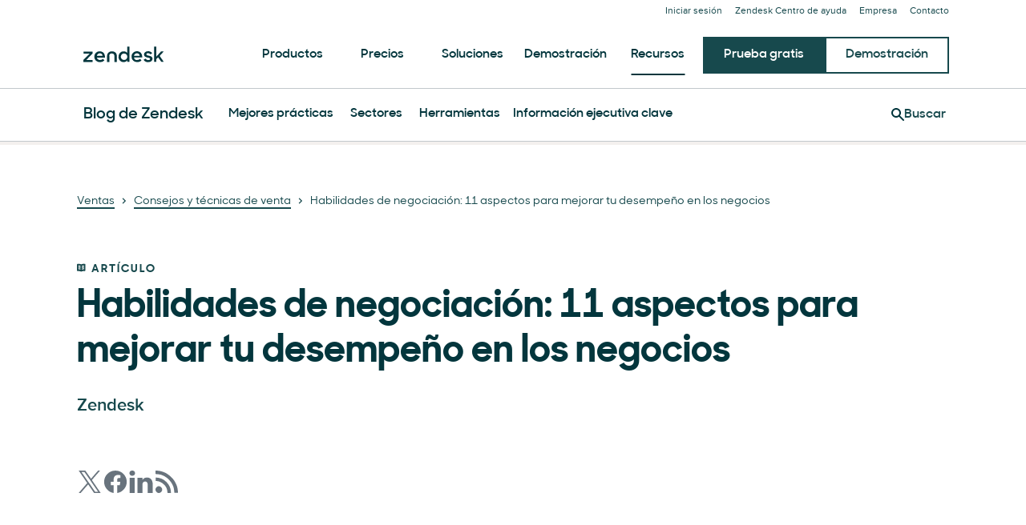

--- FILE ---
content_type: text/javascript; charset=utf-8
request_url: https://cdn.bizible.com/xdc.js?_biz_u=eeea2e9d4d0b4ca7aa003757ee483098&_biz_h=-1719904874&cdn_o=a&jsVer=4.25.11.25
body_size: 216
content:
(function () {
    BizTrackingA.XdcCallback({
        xdc: "eeea2e9d4d0b4ca7aa003757ee483098"
    });
})();
;


--- FILE ---
content_type: text/plain
request_url: https://c.6sc.co/?m=1
body_size: 2
content:
6suuid=152b3417f9c92e00c4657069d70100007faa0900